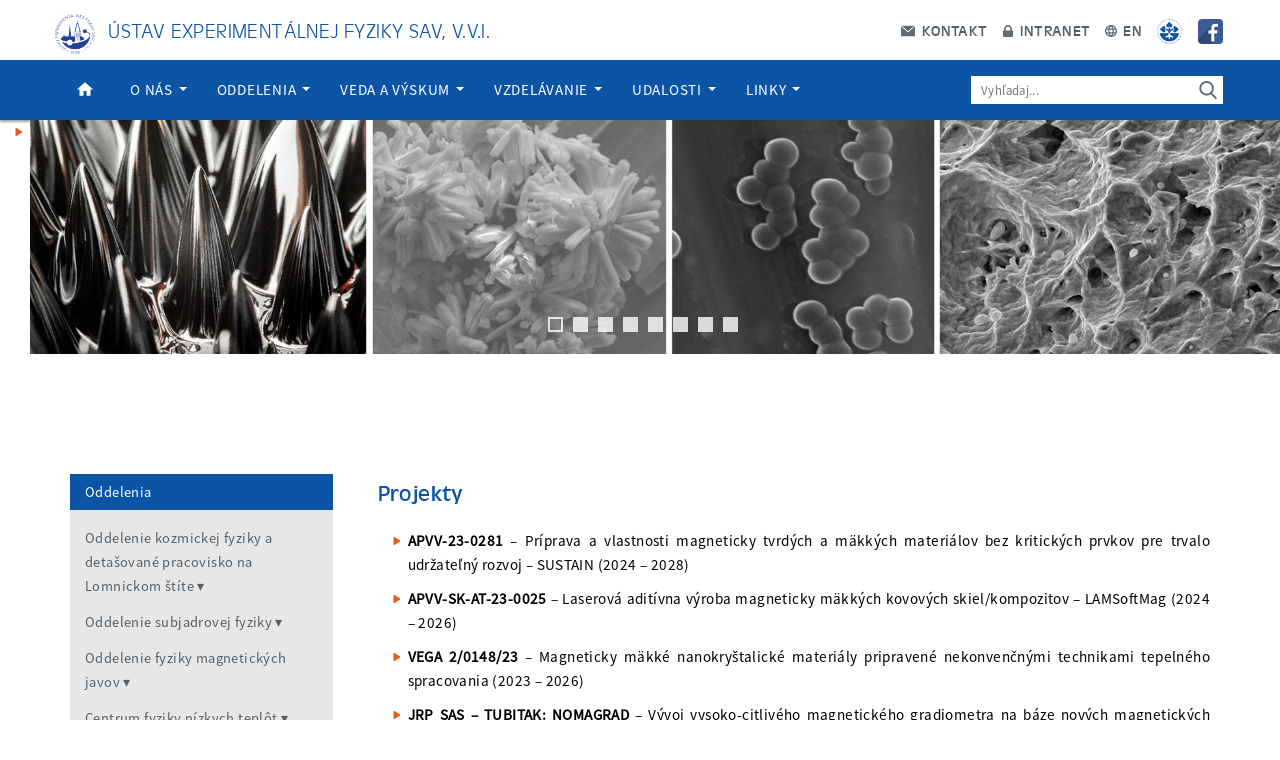

--- FILE ---
content_type: text/html; charset=UTF-8
request_url: https://websrv.saske.sk/uef/oddelenia-a-laboratoria/laboratorium-nanomaterialov-a-aplikovaneho-magnetizmu/projekty/
body_size: 71013
content:
<!DOCTYPE html>
<html lang="en">

<head>
  <!-- Critical Style -->
  <style>
      </style>
  <meta http-equiv="Content-Type" content="text/html; charset=utf-8" />
  <meta http-equiv="X-UA-Compatible" content="IE=edge" />
  <meta name="author" content="Ústav experimentálnej fyziky SAV, v.v.i" />
  <meta name="robots" content="index, follow" />
  <meta name="language" content="en" />
  <meta name="description" content="Ústav experimentálnej fyziky SAV, v.v.i." />
  <meta name="keywords" content="science, academy" />
  <meta name="viewport" content="width=device-width, initial-scale=1.0" />
  <meta property="og:title" content="Ústav experimentálnej fyziky SAV, v.v.i" />
  <meta property="og:description" content="Ústav experimentálnej fyziky SAV, v.v.i." />
  <meta property="og:site_name" content="Ústav experimentálnej fyziky SAV, v.v.i" />
  <meta property="og:image" content="/wp-content/uploads/logo_uef.png" />
  <meta name="twitter:card" content="summary">
  <title>Ústav experimentálnej fyziky SAV, v.v.i.</title>
  <!-- Theme Style -->
  <link rel="stylesheet" type="text/css" href="/uef/wp-content/themes/akademia/style.css" />
  <link rel="shortcut icon" href="https://websrv.saske.sk/uef/wp-content/themes/akademia/img/favicon/favicon.ico" />
  <link rel="author" href="humans.txt" />
  <!-- jQuery -->
	<script src="/uef/wp-content/themes/akademia/js/jquery.min.js"></script>
  <meta name='robots' content='max-image-preview:large' />
<script type="text/javascript">
/* <![CDATA[ */
window._wpemojiSettings = {"baseUrl":"https:\/\/s.w.org\/images\/core\/emoji\/14.0.0\/72x72\/","ext":".png","svgUrl":"https:\/\/s.w.org\/images\/core\/emoji\/14.0.0\/svg\/","svgExt":".svg","source":{"concatemoji":"https:\/\/websrv.saske.sk\/uef\/wp-includes\/js\/wp-emoji-release.min.js?ver=6.4.7"}};
/*! This file is auto-generated */
!function(i,n){var o,s,e;function c(e){try{var t={supportTests:e,timestamp:(new Date).valueOf()};sessionStorage.setItem(o,JSON.stringify(t))}catch(e){}}function p(e,t,n){e.clearRect(0,0,e.canvas.width,e.canvas.height),e.fillText(t,0,0);var t=new Uint32Array(e.getImageData(0,0,e.canvas.width,e.canvas.height).data),r=(e.clearRect(0,0,e.canvas.width,e.canvas.height),e.fillText(n,0,0),new Uint32Array(e.getImageData(0,0,e.canvas.width,e.canvas.height).data));return t.every(function(e,t){return e===r[t]})}function u(e,t,n){switch(t){case"flag":return n(e,"\ud83c\udff3\ufe0f\u200d\u26a7\ufe0f","\ud83c\udff3\ufe0f\u200b\u26a7\ufe0f")?!1:!n(e,"\ud83c\uddfa\ud83c\uddf3","\ud83c\uddfa\u200b\ud83c\uddf3")&&!n(e,"\ud83c\udff4\udb40\udc67\udb40\udc62\udb40\udc65\udb40\udc6e\udb40\udc67\udb40\udc7f","\ud83c\udff4\u200b\udb40\udc67\u200b\udb40\udc62\u200b\udb40\udc65\u200b\udb40\udc6e\u200b\udb40\udc67\u200b\udb40\udc7f");case"emoji":return!n(e,"\ud83e\udef1\ud83c\udffb\u200d\ud83e\udef2\ud83c\udfff","\ud83e\udef1\ud83c\udffb\u200b\ud83e\udef2\ud83c\udfff")}return!1}function f(e,t,n){var r="undefined"!=typeof WorkerGlobalScope&&self instanceof WorkerGlobalScope?new OffscreenCanvas(300,150):i.createElement("canvas"),a=r.getContext("2d",{willReadFrequently:!0}),o=(a.textBaseline="top",a.font="600 32px Arial",{});return e.forEach(function(e){o[e]=t(a,e,n)}),o}function t(e){var t=i.createElement("script");t.src=e,t.defer=!0,i.head.appendChild(t)}"undefined"!=typeof Promise&&(o="wpEmojiSettingsSupports",s=["flag","emoji"],n.supports={everything:!0,everythingExceptFlag:!0},e=new Promise(function(e){i.addEventListener("DOMContentLoaded",e,{once:!0})}),new Promise(function(t){var n=function(){try{var e=JSON.parse(sessionStorage.getItem(o));if("object"==typeof e&&"number"==typeof e.timestamp&&(new Date).valueOf()<e.timestamp+604800&&"object"==typeof e.supportTests)return e.supportTests}catch(e){}return null}();if(!n){if("undefined"!=typeof Worker&&"undefined"!=typeof OffscreenCanvas&&"undefined"!=typeof URL&&URL.createObjectURL&&"undefined"!=typeof Blob)try{var e="postMessage("+f.toString()+"("+[JSON.stringify(s),u.toString(),p.toString()].join(",")+"));",r=new Blob([e],{type:"text/javascript"}),a=new Worker(URL.createObjectURL(r),{name:"wpTestEmojiSupports"});return void(a.onmessage=function(e){c(n=e.data),a.terminate(),t(n)})}catch(e){}c(n=f(s,u,p))}t(n)}).then(function(e){for(var t in e)n.supports[t]=e[t],n.supports.everything=n.supports.everything&&n.supports[t],"flag"!==t&&(n.supports.everythingExceptFlag=n.supports.everythingExceptFlag&&n.supports[t]);n.supports.everythingExceptFlag=n.supports.everythingExceptFlag&&!n.supports.flag,n.DOMReady=!1,n.readyCallback=function(){n.DOMReady=!0}}).then(function(){return e}).then(function(){var e;n.supports.everything||(n.readyCallback(),(e=n.source||{}).concatemoji?t(e.concatemoji):e.wpemoji&&e.twemoji&&(t(e.twemoji),t(e.wpemoji)))}))}((window,document),window._wpemojiSettings);
/* ]]> */
</script>
<style id='wp-emoji-styles-inline-css' type='text/css'>

	img.wp-smiley, img.emoji {
		display: inline !important;
		border: none !important;
		box-shadow: none !important;
		height: 1em !important;
		width: 1em !important;
		margin: 0 0.07em !important;
		vertical-align: -0.1em !important;
		background: none !important;
		padding: 0 !important;
	}
</style>
<link rel='stylesheet' id='wp-block-library-css' href='https://websrv.saske.sk/uef/wp-includes/css/dist/block-library/style.min.css?ver=6.4.7' type='text/css' media='all' />
<style id='classic-theme-styles-inline-css' type='text/css'>
/*! This file is auto-generated */
.wp-block-button__link{color:#fff;background-color:#32373c;border-radius:9999px;box-shadow:none;text-decoration:none;padding:calc(.667em + 2px) calc(1.333em + 2px);font-size:1.125em}.wp-block-file__button{background:#32373c;color:#fff;text-decoration:none}
</style>
<style id='global-styles-inline-css' type='text/css'>
body{--wp--preset--color--black: #000000;--wp--preset--color--cyan-bluish-gray: #abb8c3;--wp--preset--color--white: #ffffff;--wp--preset--color--pale-pink: #f78da7;--wp--preset--color--vivid-red: #cf2e2e;--wp--preset--color--luminous-vivid-orange: #ff6900;--wp--preset--color--luminous-vivid-amber: #fcb900;--wp--preset--color--light-green-cyan: #7bdcb5;--wp--preset--color--vivid-green-cyan: #00d084;--wp--preset--color--pale-cyan-blue: #8ed1fc;--wp--preset--color--vivid-cyan-blue: #0693e3;--wp--preset--color--vivid-purple: #9b51e0;--wp--preset--gradient--vivid-cyan-blue-to-vivid-purple: linear-gradient(135deg,rgba(6,147,227,1) 0%,rgb(155,81,224) 100%);--wp--preset--gradient--light-green-cyan-to-vivid-green-cyan: linear-gradient(135deg,rgb(122,220,180) 0%,rgb(0,208,130) 100%);--wp--preset--gradient--luminous-vivid-amber-to-luminous-vivid-orange: linear-gradient(135deg,rgba(252,185,0,1) 0%,rgba(255,105,0,1) 100%);--wp--preset--gradient--luminous-vivid-orange-to-vivid-red: linear-gradient(135deg,rgba(255,105,0,1) 0%,rgb(207,46,46) 100%);--wp--preset--gradient--very-light-gray-to-cyan-bluish-gray: linear-gradient(135deg,rgb(238,238,238) 0%,rgb(169,184,195) 100%);--wp--preset--gradient--cool-to-warm-spectrum: linear-gradient(135deg,rgb(74,234,220) 0%,rgb(151,120,209) 20%,rgb(207,42,186) 40%,rgb(238,44,130) 60%,rgb(251,105,98) 80%,rgb(254,248,76) 100%);--wp--preset--gradient--blush-light-purple: linear-gradient(135deg,rgb(255,206,236) 0%,rgb(152,150,240) 100%);--wp--preset--gradient--blush-bordeaux: linear-gradient(135deg,rgb(254,205,165) 0%,rgb(254,45,45) 50%,rgb(107,0,62) 100%);--wp--preset--gradient--luminous-dusk: linear-gradient(135deg,rgb(255,203,112) 0%,rgb(199,81,192) 50%,rgb(65,88,208) 100%);--wp--preset--gradient--pale-ocean: linear-gradient(135deg,rgb(255,245,203) 0%,rgb(182,227,212) 50%,rgb(51,167,181) 100%);--wp--preset--gradient--electric-grass: linear-gradient(135deg,rgb(202,248,128) 0%,rgb(113,206,126) 100%);--wp--preset--gradient--midnight: linear-gradient(135deg,rgb(2,3,129) 0%,rgb(40,116,252) 100%);--wp--preset--font-size--small: 13px;--wp--preset--font-size--medium: 20px;--wp--preset--font-size--large: 36px;--wp--preset--font-size--x-large: 42px;--wp--preset--spacing--20: 0.44rem;--wp--preset--spacing--30: 0.67rem;--wp--preset--spacing--40: 1rem;--wp--preset--spacing--50: 1.5rem;--wp--preset--spacing--60: 2.25rem;--wp--preset--spacing--70: 3.38rem;--wp--preset--spacing--80: 5.06rem;--wp--preset--shadow--natural: 6px 6px 9px rgba(0, 0, 0, 0.2);--wp--preset--shadow--deep: 12px 12px 50px rgba(0, 0, 0, 0.4);--wp--preset--shadow--sharp: 6px 6px 0px rgba(0, 0, 0, 0.2);--wp--preset--shadow--outlined: 6px 6px 0px -3px rgba(255, 255, 255, 1), 6px 6px rgba(0, 0, 0, 1);--wp--preset--shadow--crisp: 6px 6px 0px rgba(0, 0, 0, 1);}:where(.is-layout-flex){gap: 0.5em;}:where(.is-layout-grid){gap: 0.5em;}body .is-layout-flow > .alignleft{float: left;margin-inline-start: 0;margin-inline-end: 2em;}body .is-layout-flow > .alignright{float: right;margin-inline-start: 2em;margin-inline-end: 0;}body .is-layout-flow > .aligncenter{margin-left: auto !important;margin-right: auto !important;}body .is-layout-constrained > .alignleft{float: left;margin-inline-start: 0;margin-inline-end: 2em;}body .is-layout-constrained > .alignright{float: right;margin-inline-start: 2em;margin-inline-end: 0;}body .is-layout-constrained > .aligncenter{margin-left: auto !important;margin-right: auto !important;}body .is-layout-constrained > :where(:not(.alignleft):not(.alignright):not(.alignfull)){max-width: var(--wp--style--global--content-size);margin-left: auto !important;margin-right: auto !important;}body .is-layout-constrained > .alignwide{max-width: var(--wp--style--global--wide-size);}body .is-layout-flex{display: flex;}body .is-layout-flex{flex-wrap: wrap;align-items: center;}body .is-layout-flex > *{margin: 0;}body .is-layout-grid{display: grid;}body .is-layout-grid > *{margin: 0;}:where(.wp-block-columns.is-layout-flex){gap: 2em;}:where(.wp-block-columns.is-layout-grid){gap: 2em;}:where(.wp-block-post-template.is-layout-flex){gap: 1.25em;}:where(.wp-block-post-template.is-layout-grid){gap: 1.25em;}.has-black-color{color: var(--wp--preset--color--black) !important;}.has-cyan-bluish-gray-color{color: var(--wp--preset--color--cyan-bluish-gray) !important;}.has-white-color{color: var(--wp--preset--color--white) !important;}.has-pale-pink-color{color: var(--wp--preset--color--pale-pink) !important;}.has-vivid-red-color{color: var(--wp--preset--color--vivid-red) !important;}.has-luminous-vivid-orange-color{color: var(--wp--preset--color--luminous-vivid-orange) !important;}.has-luminous-vivid-amber-color{color: var(--wp--preset--color--luminous-vivid-amber) !important;}.has-light-green-cyan-color{color: var(--wp--preset--color--light-green-cyan) !important;}.has-vivid-green-cyan-color{color: var(--wp--preset--color--vivid-green-cyan) !important;}.has-pale-cyan-blue-color{color: var(--wp--preset--color--pale-cyan-blue) !important;}.has-vivid-cyan-blue-color{color: var(--wp--preset--color--vivid-cyan-blue) !important;}.has-vivid-purple-color{color: var(--wp--preset--color--vivid-purple) !important;}.has-black-background-color{background-color: var(--wp--preset--color--black) !important;}.has-cyan-bluish-gray-background-color{background-color: var(--wp--preset--color--cyan-bluish-gray) !important;}.has-white-background-color{background-color: var(--wp--preset--color--white) !important;}.has-pale-pink-background-color{background-color: var(--wp--preset--color--pale-pink) !important;}.has-vivid-red-background-color{background-color: var(--wp--preset--color--vivid-red) !important;}.has-luminous-vivid-orange-background-color{background-color: var(--wp--preset--color--luminous-vivid-orange) !important;}.has-luminous-vivid-amber-background-color{background-color: var(--wp--preset--color--luminous-vivid-amber) !important;}.has-light-green-cyan-background-color{background-color: var(--wp--preset--color--light-green-cyan) !important;}.has-vivid-green-cyan-background-color{background-color: var(--wp--preset--color--vivid-green-cyan) !important;}.has-pale-cyan-blue-background-color{background-color: var(--wp--preset--color--pale-cyan-blue) !important;}.has-vivid-cyan-blue-background-color{background-color: var(--wp--preset--color--vivid-cyan-blue) !important;}.has-vivid-purple-background-color{background-color: var(--wp--preset--color--vivid-purple) !important;}.has-black-border-color{border-color: var(--wp--preset--color--black) !important;}.has-cyan-bluish-gray-border-color{border-color: var(--wp--preset--color--cyan-bluish-gray) !important;}.has-white-border-color{border-color: var(--wp--preset--color--white) !important;}.has-pale-pink-border-color{border-color: var(--wp--preset--color--pale-pink) !important;}.has-vivid-red-border-color{border-color: var(--wp--preset--color--vivid-red) !important;}.has-luminous-vivid-orange-border-color{border-color: var(--wp--preset--color--luminous-vivid-orange) !important;}.has-luminous-vivid-amber-border-color{border-color: var(--wp--preset--color--luminous-vivid-amber) !important;}.has-light-green-cyan-border-color{border-color: var(--wp--preset--color--light-green-cyan) !important;}.has-vivid-green-cyan-border-color{border-color: var(--wp--preset--color--vivid-green-cyan) !important;}.has-pale-cyan-blue-border-color{border-color: var(--wp--preset--color--pale-cyan-blue) !important;}.has-vivid-cyan-blue-border-color{border-color: var(--wp--preset--color--vivid-cyan-blue) !important;}.has-vivid-purple-border-color{border-color: var(--wp--preset--color--vivid-purple) !important;}.has-vivid-cyan-blue-to-vivid-purple-gradient-background{background: var(--wp--preset--gradient--vivid-cyan-blue-to-vivid-purple) !important;}.has-light-green-cyan-to-vivid-green-cyan-gradient-background{background: var(--wp--preset--gradient--light-green-cyan-to-vivid-green-cyan) !important;}.has-luminous-vivid-amber-to-luminous-vivid-orange-gradient-background{background: var(--wp--preset--gradient--luminous-vivid-amber-to-luminous-vivid-orange) !important;}.has-luminous-vivid-orange-to-vivid-red-gradient-background{background: var(--wp--preset--gradient--luminous-vivid-orange-to-vivid-red) !important;}.has-very-light-gray-to-cyan-bluish-gray-gradient-background{background: var(--wp--preset--gradient--very-light-gray-to-cyan-bluish-gray) !important;}.has-cool-to-warm-spectrum-gradient-background{background: var(--wp--preset--gradient--cool-to-warm-spectrum) !important;}.has-blush-light-purple-gradient-background{background: var(--wp--preset--gradient--blush-light-purple) !important;}.has-blush-bordeaux-gradient-background{background: var(--wp--preset--gradient--blush-bordeaux) !important;}.has-luminous-dusk-gradient-background{background: var(--wp--preset--gradient--luminous-dusk) !important;}.has-pale-ocean-gradient-background{background: var(--wp--preset--gradient--pale-ocean) !important;}.has-electric-grass-gradient-background{background: var(--wp--preset--gradient--electric-grass) !important;}.has-midnight-gradient-background{background: var(--wp--preset--gradient--midnight) !important;}.has-small-font-size{font-size: var(--wp--preset--font-size--small) !important;}.has-medium-font-size{font-size: var(--wp--preset--font-size--medium) !important;}.has-large-font-size{font-size: var(--wp--preset--font-size--large) !important;}.has-x-large-font-size{font-size: var(--wp--preset--font-size--x-large) !important;}
.wp-block-navigation a:where(:not(.wp-element-button)){color: inherit;}
:where(.wp-block-post-template.is-layout-flex){gap: 1.25em;}:where(.wp-block-post-template.is-layout-grid){gap: 1.25em;}
:where(.wp-block-columns.is-layout-flex){gap: 2em;}:where(.wp-block-columns.is-layout-grid){gap: 2em;}
.wp-block-pullquote{font-size: 1.5em;line-height: 1.6;}
</style>
<link rel="https://api.w.org/" href="https://websrv.saske.sk/uef/wp-json/" /><link rel="alternate" type="application/json" href="https://websrv.saske.sk/uef/wp-json/wp/v2/pages/814" /><link rel="EditURI" type="application/rsd+xml" title="RSD" href="https://websrv.saske.sk/uef/xmlrpc.php?rsd" />
<meta name="generator" content="WordPress 6.4.7" />
<link rel="canonical" href="https://websrv.saske.sk/uef/oddelenia-a-laboratoria/laboratorium-nanomaterialov-a-aplikovaneho-magnetizmu/projekty/" />
<link rel='shortlink' href='https://websrv.saske.sk/uef/?p=814' />
<link rel="alternate" type="application/json+oembed" href="https://websrv.saske.sk/uef/wp-json/oembed/1.0/embed?url=https%3A%2F%2Fwebsrv.saske.sk%2Fuef%2Foddelenia-a-laboratoria%2Flaboratorium-nanomaterialov-a-aplikovaneho-magnetizmu%2Fprojekty%2F" />
<link rel="alternate" type="text/xml+oembed" href="https://websrv.saske.sk/uef/wp-json/oembed/1.0/embed?url=https%3A%2F%2Fwebsrv.saske.sk%2Fuef%2Foddelenia-a-laboratoria%2Flaboratorium-nanomaterialov-a-aplikovaneho-magnetizmu%2Fprojekty%2F&#038;format=xml" />
	<!-- Bootstrap JS -->
  <script src="/uef/wp-content/themes/akademia/js/bootstrap.min.js" integrity="sha384-0mSbJDEHialfmuBBQP6A4Qrprq5OVfW37PRR3j5ELqxss1yVqOtnepnHVP9aJ7xS" crossorigin="anonymous"></script>
  <!-- Custom JS -->
  <script type="text/javascript">var langVer="sk-SK";</script>
  <script src="/uef/wp-content/themes/akademia/js/script.js"></script>
</head>

<body>
  <div class="header">

    <!-- Logo Bar -->
    <div class="top-line" role="banner">
      <div class="container-fluid">
        <div class="row">
	  <div class="organization-title">
             <img src="https://websrv.saske.sk/uef/wp-content/themes/akademia/img/layout/footer/logo_77-150x150.png" alt="SAS" width="40" height="40">
             &nbsp;
            <a href="/uef/">Ústav experimentálnej fyziky SAV, v.v.i.</a>
          </div>
          <div class="small-menu">
            <a href="/uef/kontakt"><img class="contact" src="https://websrv.saske.sk/uef/wp-content/themes/akademia/img/layout/header/contact.svg" alt="Kontakt"> Kontakt</a>
            <a href="https://websrv.saske.sk/intranetUEF"><img src="https://websrv.saske.sk/uef/wp-content/themes/akademia/img/layout/header/intranet.svg" alt="Intranet"> Intranet</a>
            <a href="/uef/en/"><img src="https://websrv.saske.sk/uef/wp-content/themes/akademia/img/layout/header/localization.svg" alt="Lokalizácia"> EN</a>
	    <a href="http://www.sav.sk/" target="_blank"><img class="sav" src="https://websrv.saske.sk/uef/wp-content/themes/akademia/img/layout/header/sav.png" alt="SAV"></a>
            <a href="https://www.facebook.com/uefsaske/" target="_blank"><img class="sav" src="https://websrv.saske.sk/uef/wp-content/themes/akademia/img/layout/header/facebook.webp" alt="Facebook"></a>
          </div>
        </div>
      </div>
    </div>

    <!-- Navbar -->
    <div class="bottom-line" role="navigation">
      <div class="container-fluid">
        <div class="row">
          <nav class="navbar navbar-default navbar-absolute">
              <div class="navbar-header">
                <button type="button" class="navbar-toggle collapsed" data-toggle="collapse" data-target="#uef-navbar" aria-expanded="false">
                  <span class="icon-bars">
                    <span class="icon-bar"></span>
                    <span class="icon-bar"></span>
                    <span class="icon-bar"></span>
                  </span>
                  <span class="xs-menu-title">Menu</span>
                </button>
              </div>
            <div id="uef-navbar" class="collapse navbar-collapse"><ul id="menu-primary-menu" class="nav navbar-nav"><li id="menu-item-19" class="home-link-icon menu-item menu-item-type-custom menu-item-object-custom menu-item-home menu-item-19"><a title="Domov" href="http://websrv.saske.sk/uef/">Domov</a></li>
<li id="menu-item-20" class="menu-item menu-item-type-post_type menu-item-object-page menu-item-has-children menu-item-20 dropdown"><a title="O nás" href="https://websrv.saske.sk/uef/o-nas/" data-toggle="dropdown" class="dropdown-toggle" aria-haspopup="true">O nás <span class="caret"></span></a>
<ul role="menu" class=" dropdown-menu">
	<li id="menu-item-6024" class="menu-item menu-item-type-post_type menu-item-object-page menu-item-6024"><a title="Orgány ÚEF SAV, v.v.i." href="https://websrv.saske.sk/uef/o-nas/organy-uef-sav-v-v-i/">Orgány ÚEF SAV, v.v.i.</a></li>
	<li id="menu-item-6222" class="menu-item menu-item-type-post_type menu-item-object-page menu-item-6222"><a title="Vnútorné predpisy ÚEF SAV, v.v.i." href="https://websrv.saske.sk/uef/o-nas/vnutorne-predpisy-uef-sav-v-v-i/">Vnútorné predpisy ÚEF SAV, v.v.i.</a></li>
	<li id="menu-item-246" class="menu-item menu-item-type-post_type menu-item-object-page menu-item-has-children menu-item-246 dropdown"><a title="Organizačná štruktúra" href="https://websrv.saske.sk/uef/o-nas/organizacna-struktura/">Organizačná štruktúra</a></li>
	<li id="menu-item-245" class="menu-item menu-item-type-post_type menu-item-object-page menu-item-has-children menu-item-245 dropdown"><a title="Dokumenty ústavu" href="https://websrv.saske.sk/uef/o-nas/dokumenty-ustavu/">Dokumenty ústavu</a></li>
	<li id="menu-item-244" class="menu-item menu-item-type-post_type menu-item-object-page menu-item-244"><a title="Akreditácia" href="https://websrv.saske.sk/uef/o-nas/akreditacia/">Akreditácia</a></li>
	<li id="menu-item-243" class="menu-item menu-item-type-post_type menu-item-object-page menu-item-has-children menu-item-243 dropdown"><a title="Infraštruktúra" href="https://websrv.saske.sk/uef/o-nas/infrastruktura/">Infraštruktúra</a></li>
	<li id="menu-item-242" class="menu-item menu-item-type-post_type menu-item-object-page menu-item-242"><a title="Výročné správy" href="https://websrv.saske.sk/uef/o-nas/vyrocne-spravy/">Výročné správy</a></li>
	<li id="menu-item-241" class="menu-item menu-item-type-post_type menu-item-object-page menu-item-241"><a title="Zverejňovanie dokladov" href="https://websrv.saske.sk/uef/o-nas/zverejnovanie-dokladov/">Zverejňovanie dokladov</a></li>
	<li id="menu-item-7476" class="menu-item menu-item-type-post_type menu-item-object-page menu-item-7476"><a title="Oznamy" href="https://websrv.saske.sk/uef/o-nas/oznamy/">Oznamy</a></li>
	<li id="menu-item-6844" class="menu-item menu-item-type-post_type menu-item-object-page menu-item-6844"><a title="Ponuka nepotrebného majetku" href="https://websrv.saske.sk/uef/o-nas/organizacna-struktura/historia/ponuka-prebytocneho-majetku/">Ponuka nepotrebného majetku</a></li>
	<li id="menu-item-240" class="menu-item menu-item-type-post_type menu-item-object-page menu-item-240"><a title="Zoznam pracovníkov" href="https://websrv.saske.sk/uef/o-nas/zoznam-pracovnikov/">Zoznam pracovníkov</a></li>
	<li id="menu-item-239" class="menu-item menu-item-type-post_type menu-item-object-page menu-item-239"><a title="V médiách" href="https://websrv.saske.sk/uef/o-nas/organizacna-struktura/v-mediach/">V médiách</a></li>
</ul>
</li>
<li id="menu-item-21" class="menu-item menu-item-type-post_type menu-item-object-page current-page-ancestor menu-item-has-children menu-item-21 dropdown"><a title="Oddelenia" href="https://websrv.saske.sk/uef/oddelenia-a-laboratoria/" data-toggle="dropdown" class="dropdown-toggle" aria-haspopup="true">Oddelenia <span class="caret"></span></a>
<ul role="menu" class=" dropdown-menu">
	<li id="menu-item-587" class="menu-item menu-item-type-post_type menu-item-object-page menu-item-587"><a title="Oddelenie kozmickej fyziky a detašované pracovisko na Lomnickom štíte" href="https://websrv.saske.sk/uef/oddelenia-a-laboratoria/oddelenie-kozmickej-fyziky-a-detasovane-pracovisko-na-lomnickom-stite/">Oddelenie kozmickej fyziky a detašované pracovisko na Lomnickom štíte</a></li>
	<li id="menu-item-585" class="menu-item menu-item-type-post_type menu-item-object-page menu-item-585"><a title="Oddelenie subjadrovej fyziky" href="https://websrv.saske.sk/uef/oddelenia-a-laboratoria/oddelenie-subjadrovej-fyziky/">Oddelenie subjadrovej fyziky</a></li>
	<li id="menu-item-586" class="menu-item menu-item-type-post_type menu-item-object-page menu-item-586"><a title="Oddelenie fyziky magnetických javov" href="https://websrv.saske.sk/uef/oddelenia-a-laboratoria/oddelenie-fyziky-magnetickych-javov/">Oddelenie fyziky magnetických javov</a></li>
	<li id="menu-item-2286" class="menu-item menu-item-type-post_type menu-item-object-page menu-item-2286"><a title="Centrum fyziky nízkych teplôt" href="https://websrv.saske.sk/uef/oddelenia-a-laboratoria/centrum-fyziky-nizkych-teplot/">Centrum fyziky nízkych teplôt</a></li>
	<li id="menu-item-590" class="menu-item menu-item-type-post_type menu-item-object-page menu-item-590"><a title="Oddelenie biofyziky" href="https://websrv.saske.sk/uef/oddelenia-a-laboratoria/oddelenie-biofyziky/">Oddelenie biofyziky</a></li>
	<li id="menu-item-584" class="menu-item menu-item-type-post_type menu-item-object-page menu-item-584"><a title="Oddelenie teoretickej fyziky" href="https://websrv.saske.sk/uef/oddelenia-a-laboratoria/oddelenie-teoretickej-fyziky/">Oddelenie teoretickej fyziky</a></li>
	<li id="menu-item-583" class="menu-item menu-item-type-post_type menu-item-object-page menu-item-583"><a title="Oddelenie experimentálnej chemickej fyziky" href="https://websrv.saske.sk/uef/oddelenia-a-laboratoria/laboratorium-experimentalnej-chemickej-fyziky/">Oddelenie experimentálnej chemickej fyziky</a></li>
	<li id="menu-item-582" class="menu-item menu-item-type-post_type menu-item-object-page menu-item-582"><a title="Oddelenie materiálovej fyziky" href="https://websrv.saske.sk/uef/oddelenia-a-laboratoria/laboratorium-materialovej-fyziky/">Oddelenie materiálovej fyziky</a></li>
	<li id="menu-item-3767" class="menu-item menu-item-type-post_type menu-item-object-page current-page-ancestor menu-item-3767"><a title="Oddelenie aplikovaného magnetizmu a nanomateriálov" href="https://websrv.saske.sk/uef/oddelenia-a-laboratoria/laboratorium-nanomaterialov-a-aplikovaneho-magnetizmu/">Oddelenie aplikovaného magnetizmu a nanomateriálov</a></li>
	<li id="menu-item-8884" class="menu-item menu-item-type-post_type menu-item-object-page menu-item-8884"><a title="CITKE" href="https://websrv.saske.sk/uef/oddelenia-a-laboratoria/citke/">CITKE</a></li>
</ul>
</li>
<li id="menu-item-25" class="menu-item menu-item-type-post_type menu-item-object-page menu-item-has-children menu-item-25 dropdown"><a title="Veda a výskum" href="https://websrv.saske.sk/uef/veda-a-vyskum/" data-toggle="dropdown" class="dropdown-toggle" aria-haspopup="true">Veda a výskum <span class="caret"></span></a>
<ul role="menu" class=" dropdown-menu">
	<li id="menu-item-125" class="menu-item menu-item-type-post_type menu-item-object-page menu-item-has-children menu-item-125 dropdown"><a title="Projekty" href="https://websrv.saske.sk/uef/veda-a-vyskum/projekty/">Projekty</a></li>
	<li id="menu-item-4499" class="menu-item menu-item-type-post_type menu-item-object-page menu-item-4499"><a title="HRS4S" href="https://websrv.saske.sk/uef/veda-a-vyskum/hrs4s/">HRS4S</a></li>
	<li id="menu-item-2760" class="menu-item menu-item-type-post_type menu-item-object-page menu-item-2760"><a title="Vyhlásené výzvy" href="https://websrv.saske.sk/uef/veda-a-vyskum/zverejnene-vyzvy/">Vyhlásené výzvy</a></li>
	<li id="menu-item-124" class="menu-item menu-item-type-post_type menu-item-object-page menu-item-124"><a title="Publikácie" href="https://websrv.saske.sk/uef/veda-a-vyskum/publikacie/">Publikácie</a></li>
	<li id="menu-item-122" class="menu-item menu-item-type-post_type menu-item-object-page menu-item-122"><a title="Patenty" href="https://websrv.saske.sk/uef/veda-a-vyskum/patenty/">Patenty</a></li>
	<li id="menu-item-121" class="menu-item menu-item-type-post_type menu-item-object-page menu-item-121"><a title="Partneri" href="https://websrv.saske.sk/uef/veda-a-vyskum/partneri/">Partneri</a></li>
	<li id="menu-item-120" class="menu-item menu-item-type-post_type menu-item-object-page menu-item-120"><a title="Popularizácia" href="https://websrv.saske.sk/uef/veda-a-vyskum/popularizacia/">Popularizácia</a></li>
	<li id="menu-item-119" class="menu-item menu-item-type-post_type menu-item-object-page menu-item-119"><a title="Knižnica" href="https://websrv.saske.sk/uef/veda-a-vyskum/kniznica/">Knižnica</a></li>
</ul>
</li>
<li id="menu-item-22" class="menu-item menu-item-type-post_type menu-item-object-page menu-item-has-children menu-item-22 dropdown"><a title="Vzdelávanie" href="https://websrv.saske.sk/uef/vzdelavanie/" data-toggle="dropdown" class="dropdown-toggle" aria-haspopup="true">Vzdelávanie <span class="caret"></span></a>
<ul role="menu" class=" dropdown-menu">
	<li id="menu-item-171" class="menu-item menu-item-type-post_type menu-item-object-page menu-item-has-children menu-item-171 dropdown"><a title="PhD. štúdium" href="https://websrv.saske.sk/uef/vzdelavanie/phd-studium/">PhD. štúdium</a></li>
	<li id="menu-item-8759" class="menu-item menu-item-type-post_type menu-item-object-page menu-item-8759"><a title="Študentská vedecká výpomoc" href="https://websrv.saske.sk/uef/vzdelavanie/studentska-vedecka-vypomoc/">Študentská vedecká výpomoc</a></li>
	<li id="menu-item-9177" class="menu-item menu-item-type-post_type menu-item-object-page menu-item-9177"><a title="Študentská vedecká stáž" href="https://websrv.saske.sk/uef/vzdelavanie/studentska-vedecka-staz/">Študentská vedecká stáž</a></li>
	<li id="menu-item-170" class="menu-item menu-item-type-post_type menu-item-object-page menu-item-170"><a title="Výučba" href="https://websrv.saske.sk/uef/vzdelavanie/vyucba/">Výučba</a></li>
	<li id="menu-item-169" class="menu-item menu-item-type-post_type menu-item-object-page menu-item-169"><a title="Vedecká kvalifikácia I, IIa" href="https://websrv.saske.sk/uef/vzdelavanie/vedecka-kvalifikacia-i-iia/">Vedecká kvalifikácia I, IIa</a></li>
	<li id="menu-item-3236" class="menu-item menu-item-type-post_type menu-item-object-page menu-item-3236"><a title="Súťaž mladých vedcov ÚEF SAV" href="https://websrv.saske.sk/uef/vzdelavanie/sutaz-mladych-vedcov-uef-sav/">Súťaž mladých vedcov ÚEF SAV</a></li>
	<li id="menu-item-1664" class="menu-item menu-item-type-post_type menu-item-object-page menu-item-1664"><a title="Fond Štefana Schwarza" href="https://websrv.saske.sk/uef/vzdelavanie/fond-stefana-schwarza/">Fond Štefana Schwarza</a></li>
	<li id="menu-item-168" class="menu-item menu-item-type-post_type menu-item-object-page menu-item-168"><a title="Hodnosť DrSc." href="https://websrv.saske.sk/uef/vzdelavanie/hodnost-drsc/">Hodnosť DrSc.</a></li>
</ul>
</li>
<li id="menu-item-23" class="menu-item menu-item-type-post_type menu-item-object-page menu-item-has-children menu-item-23 dropdown"><a title="Udalosti" href="https://websrv.saske.sk/uef/udalosti/" data-toggle="dropdown" class="dropdown-toggle" aria-haspopup="true">Udalosti <span class="caret"></span></a>
<ul role="menu" class=" dropdown-menu">
	<li id="menu-item-93" class="menu-item menu-item-type-post_type menu-item-object-page menu-item-93"><a title="Aktuality" href="https://websrv.saske.sk/uef/udalosti/aktuality/">Aktuality</a></li>
	<li id="menu-item-9087" class="menu-item menu-item-type-post_type menu-item-object-page menu-item-9087"><a title="Letná škola fyziky" href="https://websrv.saske.sk/uef/udalosti/letna-skola-fyziky/">Letná škola fyziky</a></li>
	<li id="menu-item-92" class="menu-item menu-item-type-post_type menu-item-object-page menu-item-92"><a title="Konferencie" href="https://websrv.saske.sk/uef/udalosti/podujatia/">Konferencie</a></li>
	<li id="menu-item-2852" class="menu-item menu-item-type-post_type menu-item-object-page menu-item-2852"><a title="Semináre" href="https://websrv.saske.sk/uef/udalosti/seminare-2/">Semináre</a></li>
</ul>
</li>
<li id="menu-item-24" class="menu-item menu-item-type-post_type menu-item-object-page menu-item-has-children menu-item-24 dropdown"><a title="Linky" href="https://websrv.saske.sk/uef/linky/" data-toggle="dropdown" class="dropdown-toggle" aria-haspopup="true">Linky <span class="caret"></span></a>
<ul role="menu" class=" dropdown-menu">
	<li id="menu-item-91" class="menu-item menu-item-type-post_type menu-item-object-page menu-item-91"><a title="Grantové agentúry" href="https://websrv.saske.sk/uef/linky/grantove-agentury/">Grantové agentúry</a></li>
	<li id="menu-item-90" class="menu-item menu-item-type-post_type menu-item-object-page menu-item-90"><a title="Vedecké spoločnosti" href="https://websrv.saske.sk/uef/linky/vedecke-spolocnosti/">Vedecké spoločnosti</a></li>
	<li id="menu-item-89" class="menu-item menu-item-type-post_type menu-item-object-page menu-item-89"><a title="Databázy" href="https://websrv.saske.sk/uef/linky/databazy/">Databázy</a></li>
	<li id="menu-item-8276" class="menu-item menu-item-type-post_type menu-item-object-page menu-item-8276"><a title="Sociálne siete" href="https://websrv.saske.sk/uef/linky/socialne-siete/">Sociálne siete</a></li>
	<li id="menu-item-5305" class="menu-item menu-item-type-post_type menu-item-object-page menu-item-5305"><a title="Vedecké večerníčky" href="https://websrv.saske.sk/uef/linky/vedecke-vecernicky/">Vedecké večerníčky</a></li>
</ul>
</li>
</ul></div>          </nav>
          <div class="search">
            <form role="search" method="get" id="searchform" class="searchform" action="https://websrv.saske.sk/uef">
              <input class='search_text' type='text' value='' name='s' id='s' placeholder='Vyhľadaj...' />
              <input class="search_btn" type="submit" id="searchsubmit" value="" />
            </form>
          </div>
        </div>
      </div>
    </div>

<!-- Carousel -->
<div class="slider">
<div id="metaslider-id-5803" style="width: 100%;" class="ml-slider-3-60-1 metaslider metaslider-flex metaslider-5803 ml-slider ms-theme-cubic has-dots-nav" role="region" aria-roledescription="Slideshow" aria-label="New Slideshow">
    <div id="metaslider_container_5803">
        <div id="metaslider_5803">
            <ul aria-live="polite" class="slides">
                <li style="display: block; width: 100%;" class="slide-5804 ms-image" aria-roledescription="slide" aria-label="slide-5804"><img width="1920" height="360" src="https://websrv.saske.sk/uef/wp-content/uploads/2018/09/UEF_SAV_Obr3.jpg" class="slider-5803 slide-5804" alt="" rel="" title="UEF_SAV_Obr3" decoding="async" fetchpriority="high" srcset="https://websrv.saske.sk/uef/wp-content/uploads/2018/09/UEF_SAV_Obr3.jpg 1920w, https://websrv.saske.sk/uef/wp-content/uploads/2018/09/UEF_SAV_Obr3-300x56.jpg 300w, https://websrv.saske.sk/uef/wp-content/uploads/2018/09/UEF_SAV_Obr3-768x144.jpg 768w, https://websrv.saske.sk/uef/wp-content/uploads/2018/09/UEF_SAV_Obr3-1024x192.jpg 1024w" sizes="(max-width: 1920px) 100vw, 1920px" /></li>
                <li style="display: none; width: 100%;" class="slide-5805 ms-image" aria-roledescription="slide" aria-label="slide-5805"><img width="1920" height="360" src="https://websrv.saske.sk/uef/wp-content/uploads/2025/04/UEF_SAV_Obr9.jpg" class="slider-5803 slide-5805" alt="" rel="" title="UEF_SAV_Obr9" decoding="async" srcset="https://websrv.saske.sk/uef/wp-content/uploads/2025/04/UEF_SAV_Obr9.jpg 1920w, https://websrv.saske.sk/uef/wp-content/uploads/2025/04/UEF_SAV_Obr9-300x56.jpg 300w, https://websrv.saske.sk/uef/wp-content/uploads/2025/04/UEF_SAV_Obr9-1024x192.jpg 1024w, https://websrv.saske.sk/uef/wp-content/uploads/2025/04/UEF_SAV_Obr9-768x144.jpg 768w, https://websrv.saske.sk/uef/wp-content/uploads/2025/04/UEF_SAV_Obr9-1536x288.jpg 1536w" sizes="(max-width: 1920px) 100vw, 1920px" /></li>
                <li style="display: none; width: 100%;" class="slide-5806 ms-image" aria-roledescription="slide" aria-label="slide-5806"><img width="1920" height="360" src="https://websrv.saske.sk/uef/wp-content/uploads/2018/09/UEF_SAV_Obr7.jpg" class="slider-5803 slide-5806" alt="" rel="" title="UEF_SAV_Obr7" decoding="async" srcset="https://websrv.saske.sk/uef/wp-content/uploads/2018/09/UEF_SAV_Obr7.jpg 1920w, https://websrv.saske.sk/uef/wp-content/uploads/2018/09/UEF_SAV_Obr7-300x56.jpg 300w, https://websrv.saske.sk/uef/wp-content/uploads/2018/09/UEF_SAV_Obr7-768x144.jpg 768w, https://websrv.saske.sk/uef/wp-content/uploads/2018/09/UEF_SAV_Obr7-1024x192.jpg 1024w" sizes="(max-width: 1920px) 100vw, 1920px" /></li>
                <li style="display: none; width: 100%;" class="slide-5808 ms-image" aria-roledescription="slide" aria-label="slide-5808"><img width="1920" height="360" src="https://websrv.saske.sk/uef/wp-content/uploads/2018/09/UEF_SAV_Obr1.jpg" class="slider-5803 slide-5808" alt="" rel="" title="UEF_SAV_Obr1" decoding="async" srcset="https://websrv.saske.sk/uef/wp-content/uploads/2018/09/UEF_SAV_Obr1.jpg 1920w, https://websrv.saske.sk/uef/wp-content/uploads/2018/09/UEF_SAV_Obr1-300x56.jpg 300w, https://websrv.saske.sk/uef/wp-content/uploads/2018/09/UEF_SAV_Obr1-768x144.jpg 768w, https://websrv.saske.sk/uef/wp-content/uploads/2018/09/UEF_SAV_Obr1-1024x192.jpg 1024w" sizes="(max-width: 1920px) 100vw, 1920px" /></li>
                <li style="display: none; width: 100%;" class="slide-5809 ms-image" aria-roledescription="slide" aria-label="slide-5809"><img width="3072" height="512" src="https://websrv.saske.sk/uef/wp-content/uploads/2018/09/UEF_SAV_Obr6.jpg" class="slider-5803 slide-5809" alt="" rel="" title="UEF_SAV_Obr6" decoding="async" srcset="https://websrv.saske.sk/uef/wp-content/uploads/2018/09/UEF_SAV_Obr6.jpg 3072w, https://websrv.saske.sk/uef/wp-content/uploads/2018/09/UEF_SAV_Obr6-300x50.jpg 300w, https://websrv.saske.sk/uef/wp-content/uploads/2018/09/UEF_SAV_Obr6-768x128.jpg 768w, https://websrv.saske.sk/uef/wp-content/uploads/2018/09/UEF_SAV_Obr6-1024x171.jpg 1024w" sizes="(max-width: 3072px) 100vw, 3072px" /></li>
                <li style="display: none; width: 100%;" class="slide-5812 ms-image" aria-roledescription="slide" aria-label="slide-5812"><img width="3072" height="507" src="https://websrv.saske.sk/uef/wp-content/uploads/2018/09/UEF-SAV_OSF2.jpg" class="slider-5803 slide-5812" alt="" rel="" title="homepage" decoding="async" srcset="https://websrv.saske.sk/uef/wp-content/uploads/2018/09/UEF-SAV_OSF2.jpg 3072w, https://websrv.saske.sk/uef/wp-content/uploads/2018/09/UEF-SAV_OSF2-300x50.jpg 300w, https://websrv.saske.sk/uef/wp-content/uploads/2018/09/UEF-SAV_OSF2-768x127.jpg 768w, https://websrv.saske.sk/uef/wp-content/uploads/2018/09/UEF-SAV_OSF2-1024x169.jpg 1024w" sizes="(max-width: 3072px) 100vw, 3072px" /></li>
                <li style="display: none; width: 100%;" class="slide-5814 ms-image" aria-roledescription="slide" aria-label="slide-5814"><img width="1905" height="357" src="https://websrv.saske.sk/uef/wp-content/uploads/2018/09/UEF-SAV_OBF-e1634202687898.jpg" class="slider-5803 slide-5814" alt="" rel="" title="UEF-SAV_OBF" decoding="async" /></li>
                <li style="display: none; width: 100%;" class="slide-8975 ms-image" aria-roledescription="slide" aria-label="slide-8975"><img width="1920" height="360" src="https://websrv.saske.sk/uef/wp-content/uploads/2025/04/UEF_SAV_ESA.jpg" class="slider-5803 slide-8975" alt="" rel="" title="UEF_SAV_ESA" decoding="async" srcset="https://websrv.saske.sk/uef/wp-content/uploads/2025/04/UEF_SAV_ESA.jpg 1920w, https://websrv.saske.sk/uef/wp-content/uploads/2025/04/UEF_SAV_ESA-300x56.jpg 300w, https://websrv.saske.sk/uef/wp-content/uploads/2025/04/UEF_SAV_ESA-1024x192.jpg 1024w, https://websrv.saske.sk/uef/wp-content/uploads/2025/04/UEF_SAV_ESA-768x144.jpg 768w, https://websrv.saske.sk/uef/wp-content/uploads/2025/04/UEF_SAV_ESA-1536x288.jpg 1536w" sizes="(max-width: 1920px) 100vw, 1920px" /></li>
            </ul>
        </div>
        
    </div>
</div></div>

<div class="main" role="main">

  <div class="page-container">
    <div class="container">
      <div class="row">

        <div class="page-left">
          <h1>Projekty</h1>
          <div class="post-content"><ul>
<li><strong>APVV-23-0281 </strong>&#8211; Príprava a vlastnosti magneticky tvrdých a mäkkých materiálov bez kritických prvkov pre trvalo udržateľný rozvoj &#8211; SUSTAIN (2024 &#8211; 2028)</li>
<li><strong>APVV-SK-AT-23-0025</strong> &#8211; Laserová aditívna výroba magneticky mäkkých kovových skiel/kompozitov &#8211; LAMSoftMag (2024 &#8211; 2026)</li>
<li><strong>VEGA 2/0148/23</strong> &#8211; Magneticky mäkké nanokryštalické materiály pripravené nekonvenčnými technikami tepelného spracovania (2023 &#8211; 2026)</li>
<li><strong>JRP SAS &#8211; TUBITAK: NOMAGRAD</strong> &#8211; Vývoj vysoko-citlivého magnetického gradiometra na báze nových magnetických materiálov (2024 &#8211; 2027)</li>
</ul>
<p><strong>Ukončené projekty:</strong></p>
<ul>
<li><strong>PostdokGrant APD0066</strong> &#8211; Kontinálne rýchle žíhanie pre vývoj nových magneticky mäkkých zliatin s nanokryštalickou štruktúrou &#8211; CURAsoft (2024 &#8211; 2025)</li>
<li><strong>APVV-19-0369</strong> Nové nano / mikroštruktúrované kovové materiály pripravené nekonvenčnými spôsobmi spracovania &#8211; UNPROMAT (2020 &#8211; 2024)</li>
<li><strong>MAD SK-Vietnam (SAV-VAST)</strong>  Príprava a štúdium štruktúrnych a magnetických vlastností CoFe2O4/Fe3O4 nanočastíc typu &#8222;core/shell&#8220; pre magnetickú hypertermiu (2020 &#8211; 2022)</li>
<li><strong>VEGA 2/0171/19</strong> Rýchlochladené kovové zliatiny a kompozity pre magnetické a magnetokalorické aplikácie (2019 &#8211; 2022)</li>
<li><strong>Joint Research Program (JRP) SAV &#8211; TUBITAK:</strong> <strong>MAGSAT</strong> &#8211; Nové magneticky mäkké jadrá pre satelitné zariadenia a magnetometre pracujúce v kozmických podmienkach (2018 &#8211; 2021)</li>
<li><strong>MAD SK-Maďarsko (SAV-MAV)</strong> Štúdium nových feromagnetických nanokompozitov (2019 &#8211; 2021)</li>
<li><strong>VEGA 1/0053/19</strong> Vplyv chemického zloženia na význačné fyzikálne vlastnosti moderných funkčných materiálov (2019 &#8211; 2021)</li>
<li><strong>APVV-15-0621</strong> Atomárna štruktúra a unikátne vlastnosti intermetalík, amorfných, nanokryštalických a komplexných kovových zliatin &#8211; ANGSTROM (2016 &#8211; 2019)</li>
<li><strong>MAD SK-Vietnam (SAV-VAST)</strong> Príprava a magnetické vlastnosti Co/CoO core-shell nanočastíc (2018 &#8211; 2019)</li>
<li><strong>Bilaterálny</strong> MagElMat &#8211; Vývoj nových multifunkčných materiálov pre magnetoelektrické senzory a úložiska digitálnych dát budúcej generácie (2018 &#8211; 2019)</li>
<li><strong>VEGA 1/0377/16</strong> Magnetizačné a relaxačné procesy v magnetických časticiach a kompozitoch (2016 &#8211; 2019)</li>
<li><strong>MNT-ERA.Net II – STREAM</strong> Malé zariadenie na získavanie energie na báze magnetostrikčných amorfných a nanokryštalických materiálov (2012 &#8211; 2014)</li>
<li><strong>European Research Network GDRE</strong> GROUP FOR THE APPLIED MAGNETOSCIENCES (GAMAS) (2008 &#8211; 2011)</li>
<li><strong>APVV-0491-11</strong> Nanokryštalické a kvázikryštalické kovové systémy s cielene modifikovanou štruktúrou a morfológiou &#8211; NANOTAILOR (2012 &#8211; 2015)</li>
<li><strong>APVV-0147-11</strong> Vysokopevné elektrotechnické kompozitné ocele (2012 &#8211; 2015)</li>
<li><strong>APVV-0266-10</strong> Senzory na báze magnetických mikrodrôtov (2011 &#8211; 2014)</li>
<li><b>APVV-0454-07</b> Výskum a vývoj magnetických senzorov vyhľadávania a indikácie feromagnetických a vodivých telies (2008 &#8211; 2010)</li>
<li><strong>APVV SK-FR-0035-11</strong> Magneticky tvrdé mikrodrôty FePt@Pyrex, Partner: Université du Maine, Le Mans, Francúzsko (2012 &#8211; 2013)</li>
<li><strong>APVV SK-RO-0027-10</strong> Multifunkčné nanoštruktúrne magnetické materiály pre senzorové aplikácie, Partner: NIRDTP, Iasi, Rumunsko (2011 &#8211; 2012)</li>
<li><strong>VEGA 2/0173/16</strong> Rýchlochladené magneticky mäkké a magneticky tvrdé kompozitné materiály pre aplikácie v energetike a senzorike (2016 &#8211; 2018)</li>
<li><strong>VEGA 2/0192/13</strong> Progresívne amorfné a nanokryštalické magneticky mäkké zliatiny pre aplikácie v energetike a magnetickom chladení (2013 &#8211; 2015)</li>
<li><strong>VEGA 2/0209/10</strong> Modifikácia funkčných vlastností nanokryštalických magnetických materiálov tepelným spracovaním v magnetickom poli (2010 &#8211; 2012)</li>
<li><strong>Cex &#8211; CFNT-MVEP</strong> Centrum fyziky nízkych teplôt a materiálového výskumu v extrémnych podmienkach (2011 &#8211; 2014)</li>
<li><b>Cex &#8211; NANOSMART II</b> Centrum Excelentnosti SAV pre Nanoštruktúrne Materiály (2007 &#8211; 2010)</li>
<li><strong>ITMS 26220220186</strong> Výskumné centrum progresívnych materiálov a technológií pre súčasné a budúce aplikácie „PROMATECH“ (2013 &#8211; 2015)</li>
<li><strong>ITMS 26220220061</strong> Nové materiály a technológie pre energetiku (2010 &#8211; 2013)</li>
<li><strong>ITMS 26220220037</strong> Technológia prípravy elektrotechnických ocelí s vysokou permeabilitou určených pre elektromotory s vyššou účinnosťou (2010 &#8211; 2012)</li>
<li><strong>ITMS 26220120035</strong> Budovanie infraštruktúry Centra excelentnosti progresívnych materiálov s nano a submikrónovou štruktúrou (2010 &#8211; 2013)</li>
<li><strong>ITMS 26220120019</strong> Centrum excelentnosti progresívnych materiálov s nano a submikrónovou štruktúrou (2009 &#8211; 2011)</li>
</ul>
</div>
        </div>

        <div class="page-right">
          <div class="menu-oddelenia-a-laboratoria_menu-container"><ul id="menu-oddelenia-a-laboratoria_menu" class="menu"><li id="menu-item-56" class="menu-item menu-item-type-post_type menu-item-object-page current-page-ancestor current-menu-ancestor current_page_ancestor menu-item-has-children menu-item-56"><a href="https://websrv.saske.sk/uef/oddelenia-a-laboratoria/">Oddelenia</a>
<ul class="sub-menu">
	<li id="menu-item-598" class="menu-item menu-item-type-post_type menu-item-object-page menu-item-has-children menu-item-598"><a href="https://websrv.saske.sk/uef/oddelenia-a-laboratoria/oddelenie-kozmickej-fyziky-a-detasovane-pracovisko-na-lomnickom-stite/">Oddelenie kozmickej fyziky a detašované pracovisko na Lomnickom štíte</a>
	<ul class="sub-menu">
		<li id="menu-item-703" class="menu-item menu-item-type-post_type menu-item-object-page menu-item-703"><a href="https://websrv.saske.sk/uef/oddelenia-a-laboratoria/oddelenie-kozmickej-fyziky-a-detasovane-pracovisko-na-lomnickom-stite/zameranie/">Zameranie</a></li>
		<li id="menu-item-702" class="menu-item menu-item-type-post_type menu-item-object-page menu-item-702"><a href="https://websrv.saske.sk/uef/oddelenia-a-laboratoria/oddelenie-kozmickej-fyziky-a-detasovane-pracovisko-na-lomnickom-stite/ludia/">Ľudia</a></li>
		<li id="menu-item-701" class="menu-item menu-item-type-post_type menu-item-object-page menu-item-701"><a href="https://websrv.saske.sk/uef/oddelenia-a-laboratoria/oddelenie-kozmickej-fyziky-a-detasovane-pracovisko-na-lomnickom-stite/pristroje/">Prístroje</a></li>
		<li id="menu-item-700" class="menu-item menu-item-type-post_type menu-item-object-page menu-item-700"><a href="https://websrv.saske.sk/uef/oddelenia-a-laboratoria/oddelenie-kozmickej-fyziky-a-detasovane-pracovisko-na-lomnickom-stite/kontakt/">Kontakt</a></li>
	</ul>
</li>
	<li id="menu-item-596" class="menu-item menu-item-type-post_type menu-item-object-page menu-item-has-children menu-item-596"><a href="https://websrv.saske.sk/uef/oddelenia-a-laboratoria/oddelenie-subjadrovej-fyziky/">Oddelenie subjadrovej fyziky</a>
	<ul class="sub-menu">
		<li id="menu-item-735" class="menu-item menu-item-type-post_type menu-item-object-page menu-item-735"><a href="https://websrv.saske.sk/uef/oddelenia-a-laboratoria/oddelenie-subjadrovej-fyziky/zameranie/">Zameranie</a></li>
		<li id="menu-item-734" class="menu-item menu-item-type-post_type menu-item-object-page menu-item-734"><a href="https://websrv.saske.sk/uef/oddelenia-a-laboratoria/oddelenie-subjadrovej-fyziky/historia/">História</a></li>
		<li id="menu-item-733" class="menu-item menu-item-type-post_type menu-item-object-page menu-item-733"><a href="https://websrv.saske.sk/uef/oddelenia-a-laboratoria/oddelenie-subjadrovej-fyziky/ludia/">Ľudia</a></li>
		<li id="menu-item-732" class="menu-item menu-item-type-post_type menu-item-object-page menu-item-732"><a href="https://websrv.saske.sk/uef/oddelenia-a-laboratoria/oddelenie-subjadrovej-fyziky/urychlovac-lhc/">Urýchľovač LHC</a></li>
		<li id="menu-item-731" class="menu-item menu-item-type-post_type menu-item-object-page menu-item-731"><a href="https://websrv.saske.sk/uef/oddelenia-a-laboratoria/oddelenie-subjadrovej-fyziky/vysledky/">Výsledky</a></li>
	</ul>
</li>
	<li id="menu-item-597" class="menu-item menu-item-type-post_type menu-item-object-page menu-item-has-children menu-item-597"><a href="https://websrv.saske.sk/uef/oddelenia-a-laboratoria/oddelenie-fyziky-magnetickych-javov/">Oddelenie fyziky magnetických javov</a>
	<ul class="sub-menu">
		<li id="menu-item-993" class="menu-item menu-item-type-post_type menu-item-object-page menu-item-993"><a href="https://websrv.saske.sk/uef/oddelenia-a-laboratoria/oddelenie-fyziky-magnetickych-javov/zameranie/">Zameranie</a></li>
		<li id="menu-item-992" class="menu-item menu-item-type-post_type menu-item-object-page menu-item-992"><a href="https://websrv.saske.sk/uef/oddelenia-a-laboratoria/oddelenie-fyziky-magnetickych-javov/historia/">História</a></li>
		<li id="menu-item-991" class="menu-item menu-item-type-post_type menu-item-object-page menu-item-991"><a href="https://websrv.saske.sk/uef/oddelenia-a-laboratoria/oddelenie-fyziky-magnetickych-javov/projekty/">Projekty</a></li>
		<li id="menu-item-990" class="menu-item menu-item-type-post_type menu-item-object-page menu-item-990"><a href="https://websrv.saske.sk/uef/oddelenia-a-laboratoria/oddelenie-fyziky-magnetickych-javov/publikacie/">Publikácie</a></li>
		<li id="menu-item-989" class="menu-item menu-item-type-post_type menu-item-object-page menu-item-989"><a href="https://websrv.saske.sk/uef/oddelenia-a-laboratoria/oddelenie-fyziky-magnetickych-javov/ludia/">Ľudia</a></li>
		<li id="menu-item-988" class="menu-item menu-item-type-post_type menu-item-object-page menu-item-988"><a href="https://websrv.saske.sk/uef/oddelenia-a-laboratoria/oddelenie-fyziky-magnetickych-javov/laboratoria/">Laboratória</a></li>
		<li id="menu-item-8121" class="menu-item menu-item-type-post_type menu-item-object-page menu-item-8121"><a href="https://websrv.saske.sk/uef/oddelenia-a-laboratoria/oddelenie-fyziky-magnetickych-javov/konferencie/">Konferencie</a></li>
		<li id="menu-item-987" class="menu-item menu-item-type-post_type menu-item-object-page menu-item-987"><a href="https://websrv.saske.sk/uef/oddelenia-a-laboratoria/oddelenie-fyziky-magnetickych-javov/popularizacia/">Popularizácia</a></li>
	</ul>
</li>
	<li id="menu-item-2283" class="menu-item menu-item-type-post_type menu-item-object-page menu-item-has-children menu-item-2283"><a href="https://websrv.saske.sk/uef/oddelenia-a-laboratoria/centrum-fyziky-nizkych-teplot/">Centrum fyziky nízkych teplôt</a>
	<ul class="sub-menu">
		<li id="menu-item-2297" class="menu-item menu-item-type-post_type menu-item-object-page menu-item-2297"><a href="https://websrv.saske.sk/uef/oddelenia-a-laboratoria/centrum-fyziky-nizkych-teplot/zameranie/">Zameranie</a></li>
		<li id="menu-item-2307" class="menu-item menu-item-type-post_type menu-item-object-page menu-item-2307"><a href="https://websrv.saske.sk/uef/oddelenia-a-laboratoria/centrum-fyziky-nizkych-teplot/ludia/">Ľudia</a></li>
		<li id="menu-item-2310" class="menu-item menu-item-type-post_type menu-item-object-page menu-item-2310"><a href="https://websrv.saske.sk/uef/oddelenia-a-laboratoria/centrum-fyziky-nizkych-teplot/vedecka-infrastruktura/">Vedecká infraštruktúra</a></li>
		<li id="menu-item-2309" class="menu-item menu-item-type-post_type menu-item-object-page menu-item-2309"><a href="https://websrv.saske.sk/uef/oddelenia-a-laboratoria/centrum-fyziky-nizkych-teplot/projekty/">Projekty</a></li>
		<li id="menu-item-2308" class="menu-item menu-item-type-post_type menu-item-object-page menu-item-2308"><a href="https://websrv.saske.sk/uef/oddelenia-a-laboratoria/centrum-fyziky-nizkych-teplot/publikacie/">Publikácie</a></li>
	</ul>
</li>
	<li id="menu-item-601" class="menu-item menu-item-type-post_type menu-item-object-page menu-item-has-children menu-item-601"><a href="https://websrv.saske.sk/uef/oddelenia-a-laboratoria/oddelenie-biofyziky/">Oddelenie biofyziky</a>
	<ul class="sub-menu">
		<li id="menu-item-628" class="menu-item menu-item-type-post_type menu-item-object-page menu-item-628"><a href="https://websrv.saske.sk/uef/oddelenia-a-laboratoria/oddelenie-biofyziky/zameranie/">Zameranie</a></li>
		<li id="menu-item-627" class="menu-item menu-item-type-post_type menu-item-object-page menu-item-627"><a href="https://websrv.saske.sk/uef/oddelenia-a-laboratoria/oddelenie-biofyziky/projekty/">Projekty</a></li>
		<li id="menu-item-626" class="menu-item menu-item-type-post_type menu-item-object-page menu-item-626"><a href="https://websrv.saske.sk/uef/oddelenia-a-laboratoria/oddelenie-biofyziky/laboratoria/">Laboratória</a></li>
		<li id="menu-item-625" class="menu-item menu-item-type-post_type menu-item-object-page menu-item-625"><a href="https://websrv.saske.sk/uef/oddelenia-a-laboratoria/oddelenie-biofyziky/ludia/">Ľudia</a></li>
		<li id="menu-item-624" class="menu-item menu-item-type-post_type menu-item-object-page menu-item-624"><a href="https://websrv.saske.sk/uef/oddelenia-a-laboratoria/oddelenie-biofyziky/publikacie/">Publikácie</a></li>
		<li id="menu-item-623" class="menu-item menu-item-type-post_type menu-item-object-page menu-item-623"><a href="https://websrv.saske.sk/uef/oddelenia-a-laboratoria/oddelenie-biofyziky/seminare/">Semináre</a></li>
		<li id="menu-item-622" class="menu-item menu-item-type-post_type menu-item-object-page menu-item-622"><a href="https://websrv.saske.sk/uef/oddelenia-a-laboratoria/oddelenie-biofyziky/konferencie/">Konferencie</a></li>
		<li id="menu-item-621" class="menu-item menu-item-type-post_type menu-item-object-page menu-item-621"><a href="https://websrv.saske.sk/uef/oddelenia-a-laboratoria/oddelenie-biofyziky/popularizacia/">Popularizácia</a></li>
		<li id="menu-item-620" class="menu-item menu-item-type-post_type menu-item-object-page menu-item-620"><a href="https://websrv.saske.sk/uef/oddelenia-a-laboratoria/oddelenie-biofyziky/kontakt/">Kontakt</a></li>
	</ul>
</li>
	<li id="menu-item-595" class="menu-item menu-item-type-post_type menu-item-object-page menu-item-has-children menu-item-595"><a href="https://websrv.saske.sk/uef/oddelenia-a-laboratoria/oddelenie-teoretickej-fyziky/">Oddelenie teoretickej fyziky</a>
	<ul class="sub-menu">
		<li id="menu-item-909" class="menu-item menu-item-type-post_type menu-item-object-page menu-item-909"><a href="https://websrv.saske.sk/uef/oddelenia-a-laboratoria/oddelenie-teoretickej-fyziky/zameranie-2/">Zameranie</a></li>
		<li id="menu-item-904" class="menu-item menu-item-type-post_type menu-item-object-page menu-item-904"><a href="https://websrv.saske.sk/uef/oddelenia-a-laboratoria/oddelenie-teoretickej-fyziky/ludia-2/">Ľudia</a></li>
		<li id="menu-item-903" class="menu-item menu-item-type-post_type menu-item-object-page menu-item-903"><a href="https://websrv.saske.sk/uef/oddelenia-a-laboratoria/oddelenie-teoretickej-fyziky/projekty-2/">Projekty</a></li>
		<li id="menu-item-902" class="menu-item menu-item-type-post_type menu-item-object-page menu-item-has-children menu-item-902"><a href="https://websrv.saske.sk/uef/oddelenia-a-laboratoria/oddelenie-teoretickej-fyziky/publikacie-2/">Publikácie</a>
		<ul class="sub-menu">
			<li id="menu-item-8843" class="menu-item menu-item-type-post_type menu-item-object-page menu-item-8843"><a href="https://websrv.saske.sk/uef/oddelenia-a-laboratoria/oddelenie-teoretickej-fyziky/publikacie-2/2025-2/">2025</a></li>
			<li id="menu-item-8362" class="menu-item menu-item-type-post_type menu-item-object-page menu-item-8362"><a href="https://websrv.saske.sk/uef/oddelenia-a-laboratoria/oddelenie-teoretickej-fyziky/publikacie-2/2024-2/">2024</a></li>
			<li id="menu-item-7300" class="menu-item menu-item-type-post_type menu-item-object-page menu-item-7300"><a href="https://websrv.saske.sk/uef/oddelenia-a-laboratoria/oddelenie-teoretickej-fyziky/publikacie-2/2023-2/">2023</a></li>
			<li id="menu-item-6603" class="menu-item menu-item-type-post_type menu-item-object-page menu-item-6603"><a href="https://websrv.saske.sk/uef/oddelenia-a-laboratoria/oddelenie-teoretickej-fyziky/publikacie-2/2022-2/">2022</a></li>
			<li id="menu-item-5255" class="menu-item menu-item-type-post_type menu-item-object-page menu-item-5255"><a href="https://websrv.saske.sk/uef/oddelenia-a-laboratoria/oddelenie-teoretickej-fyziky/publikacie-2/2021-2/">2021</a></li>
			<li id="menu-item-4199" class="menu-item menu-item-type-post_type menu-item-object-page menu-item-4199"><a href="https://websrv.saske.sk/uef/oddelenia-a-laboratoria/oddelenie-teoretickej-fyziky/publikacie-2/2020-2/">2020</a></li>
			<li id="menu-item-2117" class="menu-item menu-item-type-post_type menu-item-object-page menu-item-2117"><a href="https://websrv.saske.sk/uef/oddelenia-a-laboratoria/oddelenie-teoretickej-fyziky/publikacie-2/2019-2/">2019</a></li>
			<li id="menu-item-2120" class="menu-item menu-item-type-post_type menu-item-object-page menu-item-2120"><a href="https://websrv.saske.sk/uef/oddelenia-a-laboratoria/oddelenie-teoretickej-fyziky/publikacie-2/2018-2/">2018</a></li>
			<li id="menu-item-2124" class="menu-item menu-item-type-post_type menu-item-object-page menu-item-2124"><a href="https://websrv.saske.sk/uef/oddelenia-a-laboratoria/oddelenie-teoretickej-fyziky/publikacie-2/2017-2/">2017</a></li>
			<li id="menu-item-2178" class="menu-item menu-item-type-post_type menu-item-object-page menu-item-2178"><a href="https://websrv.saske.sk/uef/oddelenia-a-laboratoria/oddelenie-teoretickej-fyziky/publikacie-2/2016-2/">2016</a></li>
			<li id="menu-item-2181" class="menu-item menu-item-type-post_type menu-item-object-page menu-item-2181"><a href="https://websrv.saske.sk/uef/oddelenia-a-laboratoria/oddelenie-teoretickej-fyziky/publikacie-2/2015-2/">2015</a></li>
			<li id="menu-item-2184" class="menu-item menu-item-type-post_type menu-item-object-page menu-item-2184"><a href="https://websrv.saske.sk/uef/oddelenia-a-laboratoria/oddelenie-teoretickej-fyziky/publikacie-2/2014-2/">2014</a></li>
		</ul>
</li>
		<li id="menu-item-901" class="menu-item menu-item-type-post_type menu-item-object-page menu-item-901"><a href="https://websrv.saske.sk/uef/oddelenia-a-laboratoria/oddelenie-teoretickej-fyziky/seminare-2/">Semináre</a></li>
		<li id="menu-item-900" class="menu-item menu-item-type-post_type menu-item-object-page menu-item-900"><a href="https://websrv.saske.sk/uef/oddelenia-a-laboratoria/oddelenie-teoretickej-fyziky/konferencie-2/">Konferencie</a></li>
		<li id="menu-item-899" class="menu-item menu-item-type-post_type menu-item-object-page menu-item-899"><a href="https://websrv.saske.sk/uef/oddelenia-a-laboratoria/oddelenie-teoretickej-fyziky/informacie-pre-studentov-2/">Informácie pre študentov</a></li>
		<li id="menu-item-898" class="menu-item menu-item-type-post_type menu-item-object-page menu-item-898"><a href="https://websrv.saske.sk/uef/oddelenia-a-laboratoria/oddelenie-teoretickej-fyziky/uzitocne-odkazy-2/">Užitočné odkazy</a></li>
	</ul>
</li>
	<li id="menu-item-594" class="menu-item menu-item-type-post_type menu-item-object-page menu-item-has-children menu-item-594"><a href="https://websrv.saske.sk/uef/oddelenia-a-laboratoria/laboratorium-experimentalnej-chemickej-fyziky/">Oddelenie experimentálnej chemickej fyziky</a>
	<ul class="sub-menu">
		<li id="menu-item-797" class="menu-item menu-item-type-post_type menu-item-object-page menu-item-797"><a href="https://websrv.saske.sk/uef/oddelenia-a-laboratoria/laboratorium-experimentalnej-chemickej-fyziky/zameranie/">Zameranie</a></li>
		<li id="menu-item-796" class="menu-item menu-item-type-post_type menu-item-object-page menu-item-796"><a href="https://websrv.saske.sk/uef/oddelenia-a-laboratoria/laboratorium-experimentalnej-chemickej-fyziky/ludia/">Ľudia</a></li>
		<li id="menu-item-795" class="menu-item menu-item-type-post_type menu-item-object-page menu-item-795"><a href="https://websrv.saske.sk/uef/oddelenia-a-laboratoria/laboratorium-experimentalnej-chemickej-fyziky/projekty/">Projekty</a></li>
		<li id="menu-item-793" class="menu-item menu-item-type-post_type menu-item-object-page menu-item-793"><a href="https://websrv.saske.sk/uef/oddelenia-a-laboratoria/laboratorium-experimentalnej-chemickej-fyziky/vysledky/">Výsledky</a></li>
		<li id="menu-item-794" class="menu-item menu-item-type-post_type menu-item-object-page menu-item-794"><a href="https://websrv.saske.sk/uef/oddelenia-a-laboratoria/laboratorium-experimentalnej-chemickej-fyziky/pristroje/">Prístroje</a></li>
		<li id="menu-item-792" class="menu-item menu-item-type-post_type menu-item-object-page menu-item-792"><a href="https://websrv.saske.sk/uef/oddelenia-a-laboratoria/laboratorium-experimentalnej-chemickej-fyziky/ponuky/">Ponuky</a></li>
		<li id="menu-item-791" class="menu-item menu-item-type-post_type menu-item-object-page menu-item-791"><a href="https://websrv.saske.sk/uef/oddelenia-a-laboratoria/laboratorium-experimentalnej-chemickej-fyziky/kontakt/">Kontakt</a></li>
	</ul>
</li>
	<li id="menu-item-593" class="menu-item menu-item-type-post_type menu-item-object-page menu-item-has-children menu-item-593"><a href="https://websrv.saske.sk/uef/oddelenia-a-laboratoria/laboratorium-materialovej-fyziky/">Oddelenie materiálovej fyziky</a>
	<ul class="sub-menu">
		<li id="menu-item-790" class="menu-item menu-item-type-post_type menu-item-object-page menu-item-790"><a href="https://websrv.saske.sk/uef/oddelenia-a-laboratoria/laboratorium-materialovej-fyziky/zameranie/">Zameranie</a></li>
		<li id="menu-item-789" class="menu-item menu-item-type-post_type menu-item-object-page menu-item-789"><a href="https://websrv.saske.sk/uef/oddelenia-a-laboratoria/laboratorium-materialovej-fyziky/ludia/">Ľudia</a></li>
		<li id="menu-item-787" class="menu-item menu-item-type-post_type menu-item-object-page menu-item-787"><a href="https://websrv.saske.sk/uef/oddelenia-a-laboratoria/laboratorium-materialovej-fyziky/projekty/">Projekty</a></li>
		<li id="menu-item-788" class="menu-item menu-item-type-post_type menu-item-object-page menu-item-788"><a href="https://websrv.saske.sk/uef/oddelenia-a-laboratoria/laboratorium-materialovej-fyziky/pristroje/">Prístroje</a></li>
		<li id="menu-item-3741" class="menu-item menu-item-type-post_type menu-item-object-page menu-item-3741"><a href="https://websrv.saske.sk/uef/oddelenia-a-laboratoria/laboratorium-materialovej-fyziky/publikacie-2/">Publikácie</a></li>
		<li id="menu-item-3744" class="menu-item menu-item-type-post_type menu-item-object-page menu-item-3744"><a href="https://websrv.saske.sk/uef/oddelenia-a-laboratoria/laboratorium-materialovej-fyziky/konferencie/">Konferencie</a></li>
	</ul>
</li>
	<li id="menu-item-592" class="menu-item menu-item-type-post_type menu-item-object-page current-page-ancestor current-menu-ancestor current-menu-parent current-page-parent current_page_parent current_page_ancestor menu-item-has-children menu-item-592"><a href="https://websrv.saske.sk/uef/oddelenia-a-laboratoria/laboratorium-nanomaterialov-a-aplikovaneho-magnetizmu/">Oddelenie aplikovaného magnetizmu a nanomateriálov</a>
	<ul class="sub-menu">
		<li id="menu-item-824" class="menu-item menu-item-type-post_type menu-item-object-page menu-item-824"><a href="https://websrv.saske.sk/uef/oddelenia-a-laboratoria/laboratorium-nanomaterialov-a-aplikovaneho-magnetizmu/zameranie/">Zameranie</a></li>
		<li id="menu-item-823" class="menu-item menu-item-type-post_type menu-item-object-page menu-item-823"><a href="https://websrv.saske.sk/uef/oddelenia-a-laboratoria/laboratorium-nanomaterialov-a-aplikovaneho-magnetizmu/ludia/">Ľudia</a></li>
		<li id="menu-item-825" class="menu-item menu-item-type-post_type menu-item-object-page menu-item-825"><a href="https://websrv.saske.sk/uef/oddelenia-a-laboratoria/laboratorium-nanomaterialov-a-aplikovaneho-magnetizmu/experimentalne-zariadenia/">Experimentálne zariadenia</a></li>
		<li id="menu-item-822" class="menu-item menu-item-type-post_type menu-item-object-page current-menu-item page_item page-item-814 current_page_item menu-item-822"><a href="https://websrv.saske.sk/uef/oddelenia-a-laboratoria/laboratorium-nanomaterialov-a-aplikovaneho-magnetizmu/projekty/" aria-current="page">Projekty</a></li>
		<li id="menu-item-821" class="menu-item menu-item-type-post_type menu-item-object-page menu-item-821"><a href="https://websrv.saske.sk/uef/oddelenia-a-laboratoria/laboratorium-nanomaterialov-a-aplikovaneho-magnetizmu/publikacie/">Publikácie</a></li>
		<li id="menu-item-6754" class="menu-item menu-item-type-post_type menu-item-object-page menu-item-6754"><a href="https://websrv.saske.sk/uef/oddelenia-a-laboratoria/laboratorium-nanomaterialov-a-aplikovaneho-magnetizmu/pozvane-prednasky/">Pozvané prednášky</a></li>
		<li id="menu-item-3372" class="menu-item menu-item-type-post_type menu-item-object-page menu-item-3372"><a href="https://websrv.saske.sk/uef/oddelenia-a-laboratoria/laboratorium-nanomaterialov-a-aplikovaneho-magnetizmu/konferencie/">Organizované konferencie</a></li>
		<li id="menu-item-820" class="menu-item menu-item-type-post_type menu-item-object-page menu-item-820"><a href="https://websrv.saske.sk/uef/oddelenia-a-laboratoria/laboratorium-nanomaterialov-a-aplikovaneho-magnetizmu/kontakt/">Kontakt</a></li>
	</ul>
</li>
	<li id="menu-item-8882" class="menu-item menu-item-type-post_type menu-item-object-page menu-item-8882"><a href="https://websrv.saske.sk/uef/oddelenia-a-laboratoria/citke/">CITKE</a></li>
</ul>
</li>
</ul></div>        </div>

      </div>

      </div>
    </div>
  </div>
    </div>
		<!-- #main -->
		<footer role="contentinfo">
      <div class="container-fluid">
        <div class="row">
          <h3>Kontakt</h3>
        </div>

        <div class="row contact-row">
          <div class="footer-left">
            <div class="title icon"><img src="https://websrv.saske.sk/uef/wp-content/themes/akademia/img/layout/footer/mail.svg" alt="Ústav experimentálnej fyziky SAV, v.v.i."> Ústav experimentálnej fyziky SAV, v.v.i.</div>
            <div class="title">Slovenská akadémia vied</div>
            <div>Watsonova 47</div>
            <div>040 01 Košice</div>
            <div>Slovenská republika</div>
          </div>
          <div class="footer-center">
            <div class="title icon"><img src="https://websrv.saske.sk/uef/wp-content/themes/akademia/img/layout/footer/mail.svg" alt="Laboratórium kozmickej fyziky na Lomnickom štíte"> Laboratórium kozmickej fyziky na Lomnickom štíte</div>
            <div>059 60 Tatranská Lomnica</div>
            <div>Slovenská republika</div>
            <div>Tel.: 052/ 467 071</div>
          </div>
          <div class="footer-right">
            <div class="title icon"><img src="https://websrv.saske.sk/uef/wp-content/themes/akademia/img/layout/footer/gps.svg" alt="GPS poloha"> GPS poloha</div>
            <div>48°44'01''N</div>
            <div>21°14'18''E</div>
            <div class="title icon sas"><img src="https://websrv.saske.sk/uef/wp-content/themes/akademia/img/layout/footer/sas.png" alt="SAS"> <a href="http://www.sav.sk" target="_blank">Slovenská akadémia vied</a></div>
          </div>
        </div>
      </div>

      <div class="container-fluid">
	<div class="row author-row">
	  <div class="author-reference">
           <img src="https://websrv.saske.sk/uef/wp-content/themes/akademia/img/layout/footer/logo_77-150x150.png" alt="SAS" width="40" height="40">
             &nbsp;&nbsp;&nbsp;&nbsp;
            Ústav experimentálnej fyziky SAV, v.v.i.        </div>
      </div>
		</footer>
<link rel='stylesheet' id='metaslider-flex-slider-css' href='https://websrv.saske.sk/uef/wp-content/plugins/ml-slider/assets/sliders/flexslider/flexslider.css?ver=3.60.1' type='text/css' media='all' property='stylesheet' />
<link rel='stylesheet' id='metaslider-public-css' href='https://websrv.saske.sk/uef/wp-content/plugins/ml-slider/assets/metaslider/public.css?ver=3.60.1' type='text/css' media='all' property='stylesheet' />
<link rel='stylesheet' id='metaslider_cubic_theme_styles-css' href='https://websrv.saske.sk/uef/wp-content/plugins/ml-slider/themes/cubic/v1.0.0/style.min.css?ver=1.0.0' type='text/css' media='all' property='stylesheet' />
<script type="text/javascript" src="https://websrv.saske.sk/uef/wp-includes/js/jquery/jquery.min.js?ver=3.7.1" id="jquery-core-js"></script>
<script type="text/javascript" src="https://websrv.saske.sk/uef/wp-includes/js/jquery/jquery-migrate.min.js?ver=3.4.1" id="jquery-migrate-js"></script>
<script type="text/javascript" src="https://websrv.saske.sk/uef/wp-content/plugins/ml-slider/assets/sliders/flexslider/jquery.flexslider.min.js?ver=3.60.1" id="metaslider-flex-slider-js"></script>
<script type="text/javascript" id="metaslider-flex-slider-js-after">
/* <![CDATA[ */
var metaslider_5803 = function($) {$('#metaslider_5803').addClass('flexslider');
            $('#metaslider_5803').flexslider({ 
                slideshowSpeed:5000,
                animation:"fade",
                controlNav:true,
                directionNav:true,
                pauseOnHover:true,
                direction:"horizontal",
                reverse:false,
                keyboard:false,
                animationSpeed:600,
                prevText:"Previous",
                nextText:"Next",
                smoothHeight:false,
                fadeFirstSlide:false,
                slideshow:true
            });
            $(document).trigger('metaslider/initialized', '#metaslider_5803');
        };
        var timer_metaslider_5803 = function() {
            var slider = !window.jQuery ? window.setTimeout(timer_metaslider_5803, 100) : !jQuery.isReady ? window.setTimeout(timer_metaslider_5803, 1) : metaslider_5803(window.jQuery);
        };
        timer_metaslider_5803();
/* ]]> */
</script>
<script type="text/javascript" src="https://websrv.saske.sk/uef/wp-content/plugins/ml-slider/assets/metaslider/script.min.js?ver=3.60.1" id="metaslider-script-js"></script>
<script type="text/javascript" src="https://websrv.saske.sk/uef/wp-content/plugins/ml-slider/themes/cubic/v1.0.0/script.js?ver=1.0.0" id="metaslider_cubic_theme_script-js"></script>
</body>
</html>
<!-- Cache Enabler by KeyCDN @ Sun, 18 Jan 2026 02:42:32 GMT (https-index.html) -->

--- FILE ---
content_type: image/svg+xml
request_url: https://websrv.saske.sk/uef/wp-content/themes/akademia/img/layout/header/intranet.svg
body_size: 1229
content:
<?xml version="1.0" encoding="UTF-8" standalone="no"?>
<!-- Generator: Adobe Illustrator 16.0.0, SVG Export Plug-In . SVG Version: 6.00 Build 0)  -->
<!DOCTYPE svg  PUBLIC '-//W3C//DTD SVG 1.1//EN'  'http://www.w3.org/Graphics/SVG/1.1/DTD/svg11.dtd'>
<svg id="Capa_1" style="enable-background:new 0 0 401.998 401.998" xmlns="http://www.w3.org/2000/svg" xml:space="preserve" height="512px" viewBox="0 0 401.998 401.998" width="512px" version="1.1" y="0px" x="0px" xmlns:xlink="http://www.w3.org/1999/xlink">
	<path d="m357.45 190.72c-5.331-5.33-11.8-7.993-19.417-7.993h-9.131v-54.821c0-35.022-12.559-65.093-37.685-90.218-25.13-25.129-55.2-37.692-90.22-37.692-35.026 0-65.1 12.563-90.222 37.688-25.13 25.126-37.689 55.196-37.689 90.222v54.821h-9.135c-7.611 0-14.084 2.663-19.414 7.993-5.33 5.326-7.994 11.799-7.994 19.417v164.45c0 7.611 2.665 14.086 7.994 19.417 5.33 5.325 11.803 7.991 19.414 7.991h274.08c7.617 0 14.085-2.663 19.417-7.991 5.325-5.331 7.994-11.806 7.994-19.417v-164.45c0.01-7.62-2.67-14.09-8-19.42zm-83.36-7.99h-146.18v-54.821c0-20.175 7.139-37.402 21.414-51.675 14.277-14.275 31.501-21.411 51.678-21.411 20.179 0 37.399 7.135 51.677 21.411 14.271 14.272 21.409 31.5 21.409 51.675v54.82z" fill="#626b71"/>
</svg>


--- FILE ---
content_type: application/javascript
request_url: https://websrv.saske.sk/uef/wp-content/plugins/ml-slider/themes/cubic/v1.0.0/script.js?ver=1.0.0
body_size: 856
content:
(function($) {
   // metaslider has been initilalised
	$(document).on('metaslider/initialized', function (e, identifier) {
		// if .ms-theme-cubic
		if ($(identifier).closest('.metaslider.ms-theme-cubic').length) {
			var $slider = $(identifier);
			var $container = $(identifier).closest('.metaslider.ms-theme-cubic');
			var captions = $slider.find('.caption');
			if (captions.length) {
				$container.addClass('ms-has-caption');
			}
			$container.addClass('ms-loaded');
		}
		$(window).trigger('resize');
	});
   $(window).on('load resize', function(e) {
		// go through the sliders with this theme
		$('.metaslider').each(function(index) {
			var width = $(this).outerWidth();
			// if the slider width < 600px
			if (width < 600) {
				$(this).addClass('ms-is-small');
			} else {
				$(this).removeClass('ms-is-small');
			}
		});
	});

})(jQuery)
